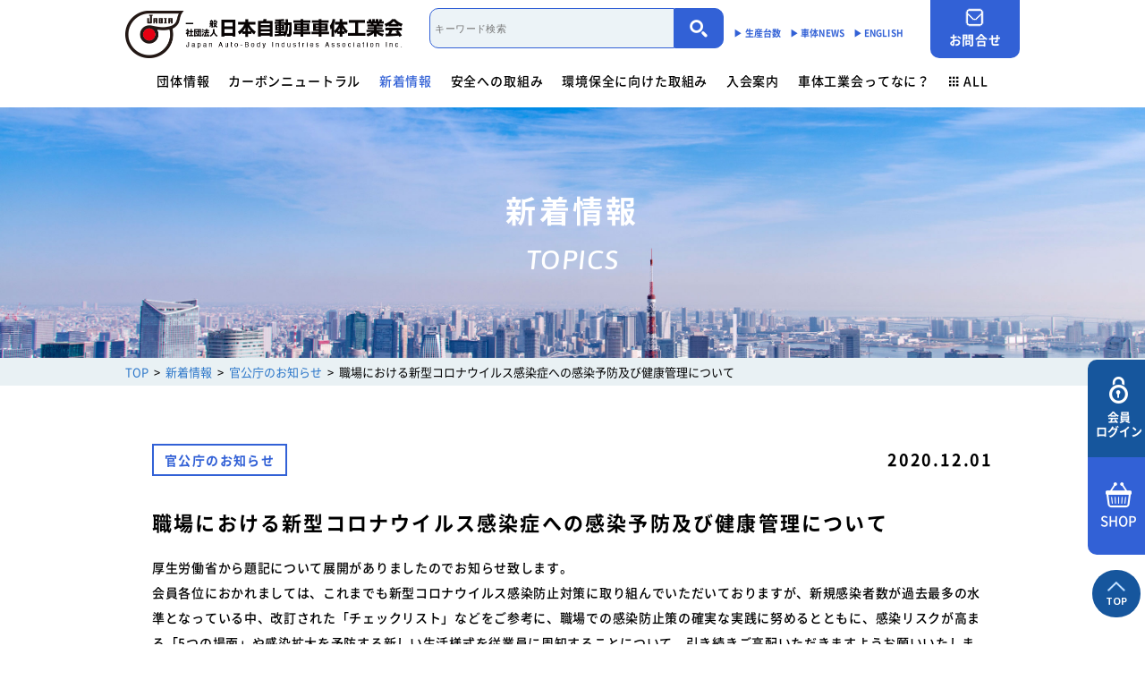

--- FILE ---
content_type: text/html; charset=UTF-8
request_url: https://www.jabia.or.jp/news/9908/
body_size: 12922
content:
<!DOCTYPE html>
<html lang='ja'>
<head>
  <meta charset="utf-8">
  <title>職場における新型コロナウイルス感染症への感染予防及び健康管理について | 一般社団法人 日本自動車車体工業会</title>
  <meta name="format-detection" content="telephone=no">
  <meta name="viewport" content="width=device-width">
  <meta http-equiv="X-UA-Compatible" content="IE=edge">
  <meta name="description" content="一般社団法人 日本自動車車体工業会はトラック・バンの荷台架装やバス車体、トレーラや各種特装車の製造会社で構成する工業会です。車体産業の総合的な発展を図るため、本部での部会活動と委員会活動に加え、全国に支部を設置し、地域単位でも活動しています。">
  <link rel="shortcut icon" href="https://www.jabia.or.jp/cms/wp-content/themes/httpdocs/assets/img/favicon.ico" type="image/x-icon">
  <meta property="og:site_name" content="一般社団法人 日本自動車車体工業会">
  <meta property="og:title" content="職場における新型コロナウイルス感染症への感染予防及び健康管理について | 一般社団法人 日本自動車車体工業会">
  <meta property="og:description" content="一般社団法人 日本自動車車体工業会はトラック・バンの荷台架装やバス車体、トレーラや各種特装車の製造会社で構成する工業会です。車体産業の総合的な発展を図るため、本部での部会活動と委員会活動に加え、全国に支部を設置し、地域単位でも活動しています。">
  <meta property="og:url" content="https://www.jabia.or.jp">
  <meta property="og:image" content="https://www.jabia.or.jp/cms/wp-content/themes/httpdocs/assets/img/ogp.jpg">
  <meta property="og:type" content="article">
  <meta property="og:locale" content="ja_JP">
  <link href="https://fonts.googleapis.com/css?family=Asap:400,400i,500,500i,600,600i,700,700i&display=swap" rel="stylesheet">
  <link rel="stylesheet" href="https://cdnjs.cloudflare.com/ajax/libs/slick-carousel/1.8.1/slick.min.css">
  <link rel="stylesheet" href="https://cdnjs.cloudflare.com/ajax/libs/slick-carousel/1.8.1/slick-theme.min.css">
  <link href="https://www.jabia.or.jp/cms/wp-content/themes/httpdocs/style.css?d=20260115190834" rel="stylesheet" type="text/css">
  <script type="text/javascript" src="https://www.jabia.or.jp/cms/wp-content/themes/httpdocs/assets/lib/picturefill-master/dist/picturefill.min.js"></script>
  <meta name='robots' content='max-image-preview:large' />
	<style>img:is([sizes="auto" i], [sizes^="auto," i]) { contain-intrinsic-size: 3000px 1500px }</style>
	<link rel='stylesheet' id='wp-block-library-css' href='https://www.jabia.or.jp/cms/wp-includes/css/dist/block-library/style.min.css?ver=6.8.3' type='text/css' media='all' />
<style id='classic-theme-styles-inline-css' type='text/css'>
/*! This file is auto-generated */
.wp-block-button__link{color:#fff;background-color:#32373c;border-radius:9999px;box-shadow:none;text-decoration:none;padding:calc(.667em + 2px) calc(1.333em + 2px);font-size:1.125em}.wp-block-file__button{background:#32373c;color:#fff;text-decoration:none}
</style>
<style id='global-styles-inline-css' type='text/css'>
:root{--wp--preset--aspect-ratio--square: 1;--wp--preset--aspect-ratio--4-3: 4/3;--wp--preset--aspect-ratio--3-4: 3/4;--wp--preset--aspect-ratio--3-2: 3/2;--wp--preset--aspect-ratio--2-3: 2/3;--wp--preset--aspect-ratio--16-9: 16/9;--wp--preset--aspect-ratio--9-16: 9/16;--wp--preset--color--black: #000000;--wp--preset--color--cyan-bluish-gray: #abb8c3;--wp--preset--color--white: #ffffff;--wp--preset--color--pale-pink: #f78da7;--wp--preset--color--vivid-red: #cf2e2e;--wp--preset--color--luminous-vivid-orange: #ff6900;--wp--preset--color--luminous-vivid-amber: #fcb900;--wp--preset--color--light-green-cyan: #7bdcb5;--wp--preset--color--vivid-green-cyan: #00d084;--wp--preset--color--pale-cyan-blue: #8ed1fc;--wp--preset--color--vivid-cyan-blue: #0693e3;--wp--preset--color--vivid-purple: #9b51e0;--wp--preset--gradient--vivid-cyan-blue-to-vivid-purple: linear-gradient(135deg,rgba(6,147,227,1) 0%,rgb(155,81,224) 100%);--wp--preset--gradient--light-green-cyan-to-vivid-green-cyan: linear-gradient(135deg,rgb(122,220,180) 0%,rgb(0,208,130) 100%);--wp--preset--gradient--luminous-vivid-amber-to-luminous-vivid-orange: linear-gradient(135deg,rgba(252,185,0,1) 0%,rgba(255,105,0,1) 100%);--wp--preset--gradient--luminous-vivid-orange-to-vivid-red: linear-gradient(135deg,rgba(255,105,0,1) 0%,rgb(207,46,46) 100%);--wp--preset--gradient--very-light-gray-to-cyan-bluish-gray: linear-gradient(135deg,rgb(238,238,238) 0%,rgb(169,184,195) 100%);--wp--preset--gradient--cool-to-warm-spectrum: linear-gradient(135deg,rgb(74,234,220) 0%,rgb(151,120,209) 20%,rgb(207,42,186) 40%,rgb(238,44,130) 60%,rgb(251,105,98) 80%,rgb(254,248,76) 100%);--wp--preset--gradient--blush-light-purple: linear-gradient(135deg,rgb(255,206,236) 0%,rgb(152,150,240) 100%);--wp--preset--gradient--blush-bordeaux: linear-gradient(135deg,rgb(254,205,165) 0%,rgb(254,45,45) 50%,rgb(107,0,62) 100%);--wp--preset--gradient--luminous-dusk: linear-gradient(135deg,rgb(255,203,112) 0%,rgb(199,81,192) 50%,rgb(65,88,208) 100%);--wp--preset--gradient--pale-ocean: linear-gradient(135deg,rgb(255,245,203) 0%,rgb(182,227,212) 50%,rgb(51,167,181) 100%);--wp--preset--gradient--electric-grass: linear-gradient(135deg,rgb(202,248,128) 0%,rgb(113,206,126) 100%);--wp--preset--gradient--midnight: linear-gradient(135deg,rgb(2,3,129) 0%,rgb(40,116,252) 100%);--wp--preset--font-size--small: 13px;--wp--preset--font-size--medium: 20px;--wp--preset--font-size--large: 36px;--wp--preset--font-size--x-large: 42px;--wp--preset--spacing--20: 0.44rem;--wp--preset--spacing--30: 0.67rem;--wp--preset--spacing--40: 1rem;--wp--preset--spacing--50: 1.5rem;--wp--preset--spacing--60: 2.25rem;--wp--preset--spacing--70: 3.38rem;--wp--preset--spacing--80: 5.06rem;--wp--preset--shadow--natural: 6px 6px 9px rgba(0, 0, 0, 0.2);--wp--preset--shadow--deep: 12px 12px 50px rgba(0, 0, 0, 0.4);--wp--preset--shadow--sharp: 6px 6px 0px rgba(0, 0, 0, 0.2);--wp--preset--shadow--outlined: 6px 6px 0px -3px rgba(255, 255, 255, 1), 6px 6px rgba(0, 0, 0, 1);--wp--preset--shadow--crisp: 6px 6px 0px rgba(0, 0, 0, 1);}:where(.is-layout-flex){gap: 0.5em;}:where(.is-layout-grid){gap: 0.5em;}body .is-layout-flex{display: flex;}.is-layout-flex{flex-wrap: wrap;align-items: center;}.is-layout-flex > :is(*, div){margin: 0;}body .is-layout-grid{display: grid;}.is-layout-grid > :is(*, div){margin: 0;}:where(.wp-block-columns.is-layout-flex){gap: 2em;}:where(.wp-block-columns.is-layout-grid){gap: 2em;}:where(.wp-block-post-template.is-layout-flex){gap: 1.25em;}:where(.wp-block-post-template.is-layout-grid){gap: 1.25em;}.has-black-color{color: var(--wp--preset--color--black) !important;}.has-cyan-bluish-gray-color{color: var(--wp--preset--color--cyan-bluish-gray) !important;}.has-white-color{color: var(--wp--preset--color--white) !important;}.has-pale-pink-color{color: var(--wp--preset--color--pale-pink) !important;}.has-vivid-red-color{color: var(--wp--preset--color--vivid-red) !important;}.has-luminous-vivid-orange-color{color: var(--wp--preset--color--luminous-vivid-orange) !important;}.has-luminous-vivid-amber-color{color: var(--wp--preset--color--luminous-vivid-amber) !important;}.has-light-green-cyan-color{color: var(--wp--preset--color--light-green-cyan) !important;}.has-vivid-green-cyan-color{color: var(--wp--preset--color--vivid-green-cyan) !important;}.has-pale-cyan-blue-color{color: var(--wp--preset--color--pale-cyan-blue) !important;}.has-vivid-cyan-blue-color{color: var(--wp--preset--color--vivid-cyan-blue) !important;}.has-vivid-purple-color{color: var(--wp--preset--color--vivid-purple) !important;}.has-black-background-color{background-color: var(--wp--preset--color--black) !important;}.has-cyan-bluish-gray-background-color{background-color: var(--wp--preset--color--cyan-bluish-gray) !important;}.has-white-background-color{background-color: var(--wp--preset--color--white) !important;}.has-pale-pink-background-color{background-color: var(--wp--preset--color--pale-pink) !important;}.has-vivid-red-background-color{background-color: var(--wp--preset--color--vivid-red) !important;}.has-luminous-vivid-orange-background-color{background-color: var(--wp--preset--color--luminous-vivid-orange) !important;}.has-luminous-vivid-amber-background-color{background-color: var(--wp--preset--color--luminous-vivid-amber) !important;}.has-light-green-cyan-background-color{background-color: var(--wp--preset--color--light-green-cyan) !important;}.has-vivid-green-cyan-background-color{background-color: var(--wp--preset--color--vivid-green-cyan) !important;}.has-pale-cyan-blue-background-color{background-color: var(--wp--preset--color--pale-cyan-blue) !important;}.has-vivid-cyan-blue-background-color{background-color: var(--wp--preset--color--vivid-cyan-blue) !important;}.has-vivid-purple-background-color{background-color: var(--wp--preset--color--vivid-purple) !important;}.has-black-border-color{border-color: var(--wp--preset--color--black) !important;}.has-cyan-bluish-gray-border-color{border-color: var(--wp--preset--color--cyan-bluish-gray) !important;}.has-white-border-color{border-color: var(--wp--preset--color--white) !important;}.has-pale-pink-border-color{border-color: var(--wp--preset--color--pale-pink) !important;}.has-vivid-red-border-color{border-color: var(--wp--preset--color--vivid-red) !important;}.has-luminous-vivid-orange-border-color{border-color: var(--wp--preset--color--luminous-vivid-orange) !important;}.has-luminous-vivid-amber-border-color{border-color: var(--wp--preset--color--luminous-vivid-amber) !important;}.has-light-green-cyan-border-color{border-color: var(--wp--preset--color--light-green-cyan) !important;}.has-vivid-green-cyan-border-color{border-color: var(--wp--preset--color--vivid-green-cyan) !important;}.has-pale-cyan-blue-border-color{border-color: var(--wp--preset--color--pale-cyan-blue) !important;}.has-vivid-cyan-blue-border-color{border-color: var(--wp--preset--color--vivid-cyan-blue) !important;}.has-vivid-purple-border-color{border-color: var(--wp--preset--color--vivid-purple) !important;}.has-vivid-cyan-blue-to-vivid-purple-gradient-background{background: var(--wp--preset--gradient--vivid-cyan-blue-to-vivid-purple) !important;}.has-light-green-cyan-to-vivid-green-cyan-gradient-background{background: var(--wp--preset--gradient--light-green-cyan-to-vivid-green-cyan) !important;}.has-luminous-vivid-amber-to-luminous-vivid-orange-gradient-background{background: var(--wp--preset--gradient--luminous-vivid-amber-to-luminous-vivid-orange) !important;}.has-luminous-vivid-orange-to-vivid-red-gradient-background{background: var(--wp--preset--gradient--luminous-vivid-orange-to-vivid-red) !important;}.has-very-light-gray-to-cyan-bluish-gray-gradient-background{background: var(--wp--preset--gradient--very-light-gray-to-cyan-bluish-gray) !important;}.has-cool-to-warm-spectrum-gradient-background{background: var(--wp--preset--gradient--cool-to-warm-spectrum) !important;}.has-blush-light-purple-gradient-background{background: var(--wp--preset--gradient--blush-light-purple) !important;}.has-blush-bordeaux-gradient-background{background: var(--wp--preset--gradient--blush-bordeaux) !important;}.has-luminous-dusk-gradient-background{background: var(--wp--preset--gradient--luminous-dusk) !important;}.has-pale-ocean-gradient-background{background: var(--wp--preset--gradient--pale-ocean) !important;}.has-electric-grass-gradient-background{background: var(--wp--preset--gradient--electric-grass) !important;}.has-midnight-gradient-background{background: var(--wp--preset--gradient--midnight) !important;}.has-small-font-size{font-size: var(--wp--preset--font-size--small) !important;}.has-medium-font-size{font-size: var(--wp--preset--font-size--medium) !important;}.has-large-font-size{font-size: var(--wp--preset--font-size--large) !important;}.has-x-large-font-size{font-size: var(--wp--preset--font-size--x-large) !important;}
:where(.wp-block-post-template.is-layout-flex){gap: 1.25em;}:where(.wp-block-post-template.is-layout-grid){gap: 1.25em;}
:where(.wp-block-columns.is-layout-flex){gap: 2em;}:where(.wp-block-columns.is-layout-grid){gap: 2em;}
:root :where(.wp-block-pullquote){font-size: 1.5em;line-height: 1.6;}
</style>
<link rel='stylesheet' id='wp-members-css' href='https://www.jabia.or.jp/cms/wp-content/plugins/wp-members/assets/css/forms/generic-no-float.min.css?ver=3.5.4.1' type='text/css' media='all' />
<link rel="https://api.w.org/" href="https://www.jabia.or.jp/wp-json/" /><link rel="canonical" href="https://www.jabia.or.jp/news/9908/" />
<link rel='shortlink' href='https://www.jabia.or.jp/?p=9908' />
<link rel="alternate" title="oEmbed (JSON)" type="application/json+oembed" href="https://www.jabia.or.jp/wp-json/oembed/1.0/embed?url=https%3A%2F%2Fwww.jabia.or.jp%2Fnews%2F9908%2F" />
<link rel="alternate" title="oEmbed (XML)" type="text/xml+oembed" href="https://www.jabia.or.jp/wp-json/oembed/1.0/embed?url=https%3A%2F%2Fwww.jabia.or.jp%2Fnews%2F9908%2F&#038;format=xml" />
  <!-- Google tag (gtag.js) -->
  <script async src="https://www.googletagmanager.com/gtag/js?id=G-WXF9Y53HL8"></script>
  <script>
    window.dataLayer = window.dataLayer || [];
    function gtag(){dataLayer.push(arguments);}
    gtag('js', new Date());

    gtag('config', 'G-WXF9Y53HL8');
  </script>
  <!-- Global site tag (gtag.js) - Google Analytics -->
  <script async src="https://www.googletagmanager.com/gtag/js?id=UA-12235520-1"></script>
  <script>
    window.dataLayer = window.dataLayer || [];
    function gtag(){dataLayer.push(arguments);}
    gtag('js', new Date());

    gtag('config', 'UA-12235520-1');
  </script>
</head>

<body id="scroll-top" class="wp-singular news-template-default single single-news postid-9908 wp-theme-httpdocs js-MyScrollAnimate_target desktop" data-animate="fadeIn"><div id="wrapper">

  <header id="header">
    <div class="header__inner">
      <div class="header__head">
        <!-- logo -->
        <div class="logo">
          <a href="https://www.jabia.or.jp/">
            <img class="xs-hide" src="https://www.jabia.or.jp/cms/wp-content/themes/httpdocs/assets/img/logo_black.png" alt="一般社団法人日本自動車車体工業会">
            <img class="md-hide" src="https://www.jabia.or.jp/cms/wp-content/themes/httpdocs/assets/img/logo_black.png" alt="一般社団法人日本自動車車体工業会">
          </a>
        </div>
        <!-- info pc -->
        <div class="header__info xs-hide">
          <!-- 上段 -->
          <div class="info__item">
            <div class="search-window search-window--home">
              <form action="https://www.jabia.or.jp" method="get">
                <input type="search" name="s" placeholder="キーワード検索" value="">
                <input type="hidden" name="site_search" value="1">
                <button type="submit" name="submit" value="検索"><i class="myicon-search"></i></button>
              </form>
            </div>
          </div>
          <!-- 下段 -->
          <div class="info__item">
            <a href="https://www.jabia.or.jp/product/">▶︎ 生産台数</a>
            <a href="https://www.jabia.or.jp/car-news/">▶︎ 車体NEWS</a>
                          <div class="btn btn__lang-chenge"><a href="https://www.jabia.or.jp/en/profile/">▶︎ ENGLISH</a></div>
                      </div>
        </div>
        <!-- info sp -->
        <div class="info header__info md-hide">
          <ul>
            <li><a href="tel:0335781681" class="tel"><i class="myicon-tel"></i></a></li>
            <li class="header__info__toggle search">
              <i class="myicon-search"></i>
              <div class="header__info__menu">
                <form action="https://www.jabia.or.jp" method="get">
                  <input type="search" name="s" placeholder="キーワード検索" value="">
                  <input type="hidden" name="site_search" value="1">
                  <button type="submit" name="submit" value="検索"><i class="myicon-search"></i></button>
                </form>
              </div>
            </li>
            <li class="header__info__toggle language">
              <i class="myicon-earth"></i>
              <div class="header__info__menu">
                <ul>
                  <li><a href="https://www.jabia.or.jp/" class="active">JPN</a></li>
                  <li><a href="https://www.jabia.or.jp/en/profile/" class="">ENG</a></li>
                </ul>
              </div>
            </li>
          </ul>
        </div>
        <!-- btn -->
        <div class="btn__wrapper xs-hide">
          <div class="btn btn--contact"><a href="https://www.jabia.or.jp/contact/"><i class="myicon-email"></i>お問合せ</a></div>
        </div>
      </div>
      <!-- 下層ページ　リンクバー -->
            <div class="header__brand  xs-hide">
        <nav id="gnav" class="global-nav">
          <ul class="gnav__list">
            <li class="gnav__item gnav__item--about toggle ">
              <a href="https://www.jabia.or.jp/about/overviews/">団体情報</a>
              <div class="gnav__local-nav">
                <div class="gnav__local-nav__inner">
                  <div class="img">
                    <img src="https://www.jabia.or.jp/cms/wp-content/themes/httpdocs/assets/img/gnav_item_about.jpg" alt="団体情報">
                  </div>
                  <div class="body">
                    <div class="row-menu">
                      <a href="https://www.jabia.or.jp/about/overviews/"><i class="myicon-roundarrow"></i>団体概要</a>
                      <a href="https://www.jabia.or.jp/about/directors/"><i class="myicon-roundarrow"></i>役員一覧</a>
                      <a href="https://www.jabia.or.jp/about/greeting/"><i class="myicon-roundarrow"></i>ご挨拶</a>
                      <a href="https://www.jabia.or.jp/about/guidelines/"><i class="myicon-roundarrow"></i>活動指針・活動内容</a>
                      <a href="https://www.jabia.or.jp/about/organization/"><i class="myicon-roundarrow"></i>組織</a>
                      <a href="https://www.jabia.or.jp/about/finance/"><i class="myicon-roundarrow"></i>業務財務資料</a>
                    </div>
                  </div>
                </div>
              </div>
            </li>
            <li class="gnav__item "><a href="https://www.jabia.or.jp/cn/">カーボンニュートラル</a></li>
            <li class="gnav__item active"><a href="https://www.jabia.or.jp/news/">新着情報</a></li>
            <!-- 安全への取組み -->
            <li class="gnav__item gnav__item--safety toggle ">
              <a href="https://www.jabia.or.jp/safety/">安全への取組み</a>
              <div class="gnav__local-nav gnav__local-nav--safety">
                <div class="gnav__local-nav__inner">
                  <div class="img">
                    <img src="https://www.jabia.or.jp/cms/wp-content/themes/httpdocs/assets/img/gnav_item_safety.jpg" alt="">
                  </div>
                  <div class="body">
                    <a href="https://www.jabia.or.jp/safety/system/"><i class="myicon-roundarrow"></i>制度・法規</a>
                    <div class="local-nav--sub local-nav--sub01">
                      <a href="https://www.jabia.or.jp/safety/system#section04">- サイバーセキュリティー対応</a>
                      <a href="https://www.jabia.or.jp/safety/system#section01">- 架装物の安全点検制度</a>
                      <a href="https://www.jabia.or.jp/safety/system#section02">- トレーラ点検整備実施要領</a>
                      <a href="https://www.jabia.or.jp/safety/system#section03">- 難燃物性素材登録一覧</a>
                    </div>
                    <a href="https://www.jabia.or.jp/safety/news/"><i class="myicon-roundarrow"></i>安全に関するニュース</a>
                    <div class="local-nav--sub local-nav--sub02">
                      <a href="https://www.jabia.or.jp/safety/news#section01">- 特装車メンテナンスニュース</a>
                      <a href="https://www.jabia.or.jp/safety/news#section05">- トラック安全ニュース</a>
                      <a href="https://www.jabia.or.jp/safety/news#section02">- バン型車安全輸送ニュース</a>
                      <a href="https://www.jabia.or.jp/safety/news#section03">- トレーラサービスニュース</a>
                      <a href="https://www.jabia.or.jp/safety/news#section04">- その他のお知らせ</a>
                    </div>
                  </div>
                </div>
              </div>
            </li>
            <!-- 環境保全に向けた取組み -->
            <li class="gnav__item gnav__item--environment toggle ">
              <a href="https://www.jabia.or.jp/environment/">環境保全に向けた取組み</a>
              <div class="gnav__local-nav">
                <div class="gnav__local-nav__inner">
                  <div class="img">
                    <img src="https://www.jabia.or.jp/cms/wp-content/themes/httpdocs/assets/img/gnav_item_environment.jpg" alt="環境保全に向けた取組み">
                  </div>
                  <div class="body">
                    <div class="row-menu row-menu--wrapper">
                      <div class="row-menu--item">
                        <a href="https://www.jabia.or.jp/environment/summary/"><i class="myicon-roundarrow"></i>取組み概要</a>
                        <a href="https://www.jabia.or.jp/environment/cooperation/"><i class="myicon-roundarrow"></i>協力事業者制度</a>
                      </div>
                      <div class="row-menu--item row-menu--item--multiple">
                        <a href="https://www.jabia.or.jp/environment/activity/"><i class="myicon-roundarrow"></i>活動内容</a>
                        <div class="local-nav--sub">
                          <a href="https://www.jabia.or.jp/environment/activity#section01">- 商用車架装物リサイクルへの対応</a>
                          <a href="https://www.jabia.or.jp/environment/activity#section02">- 「環境基準適合ラベル」の設定</a>
                          <a href="https://www.jabia.or.jp/environment/activity#section03">- 生産における環境保全</a>
                          <a href="https://www.jabia.or.jp/environment/activity#section04">- 環境負荷物質削減の取組み</a>
                        </div>
                      </div>
                    </div>
                    <div class="row-menu">
                      <a href="https://www.jabia.or.jp/environment/manual/"><i class="myicon-roundarrow"></i>解体マニュアル一覧</a>
                      <a href="https://www.jabia.or.jp/environment/guideline/"><i class="myicon-roundarrow"></i>架装物判別ガイドライン</a>
                      <a href="https://www.jabia.or.jp/environment/goldlabel/"><i class="myicon-roundarrow"></i>ゴールドラベル取得機種一覧</a>
                    </div>
                    <div class="limit--wrapper">
                      <div class="heading">会員限定</div>
                      <a href="https://www.jabia.or.jp/member/environment/"><i class="myicon-roundarrow"></i>環境対応事例</a>
                      <a href="https://www.jabia.or.jp/environment/free/"><i class="myicon-roundarrow"></i>環境負荷物質フリー推奨部品</a>
                    </div>
                  </div>
                </div>
              </div>
            </li>
            <!-- 入会案内 -->
            <li class="gnav__item gnav__item--membership toggle ">
              <a href="https://www.jabia.or.jp/membership/">入会案内</a>
              <div class="gnav__local-nav">
                <div class="gnav__local-nav__inner">
                  <div class="img">
                    <img src="https://www.jabia.or.jp/cms/wp-content/themes/httpdocs/assets/img/gnav_item_member.jpg" alt="入会案内">
                  </div>
                  <div class="body">
                    <div class="row-menu">
                      <a href="https://www.jabia.or.jp/membership#section01"><i class="myicon-roundarrow"></i>会員資格について</a>
                      <a href="https://www.jabia.or.jp/membership#section02"><i class="myicon-roundarrow"></i>入会方法</a>
                      <a href="https://www.jabia.or.jp/membership#member-search"><i class="myicon-roundarrow"></i>会員検索</a>
                    </div>
                  </div>
                </div>
              </div>
            </li>
            <!-- なに？ -->
            <li class="gnav__item gnav__item--aboutjabia toggle ">
              <a href="https://www.jabia.or.jp/aboutjabia/">車体工業会ってなに？</a>
              <div class="gnav__local-nav">
                <div class="gnav__local-nav__inner">
                  <div class="img">
                    <img src="https://www.jabia.or.jp/cms/wp-content/themes/httpdocs/assets/img/gnav_item_aboutjabia.jpg" alt="車体工業会ってなに？">
                  </div>
                  <div class="body">
                    <div class="row-menu">
                      <a href="https://www.jabia.or.jp/aboutjabia/"><i class="myicon-roundarrow"></i>活動内容</a>
                      <a href="https://www.jabia.or.jp/aboutjabia/introduct-car/"><i class="myicon-roundarrow"></i>働くクルマ図鑑</a>
                    </div>
                  </div>
                </div>
              </div>
            </li>
            <!-- ALL -->
            <li class="gnav__item gnav__item--all toggle">
              <a href=""><i class="myicon-all-menu"></i>ALL</a>
              <div class="gnav__local-nav gnav__local-nav--all">
                <div class="gnav__local-nav__inner all-menu">
                  <div class="all-menu__item">
                    <!-- 団体概要 -->
                    <dl>
                      <dt><a href="https://www.jabia.or.jp/about/overviews/">団体情報</a></dt>
                      <dd><a href="https://www.jabia.or.jp/about/overviews/">団体概要</a></dd>
                      <dd><a href="https://www.jabia.or.jp/about/directors/">役員一覧</a></dd>
                      <dd><a href="https://www.jabia.or.jp/about/greeting/">ご挨拶</a></dd>
                      <dd><a href="https://www.jabia.or.jp/about/guidelines/">活動指針・活動内容</a></dd>
                      <dd><a href="https://www.jabia.or.jp/about/organization/">組織</a></dd>
                      <dd><a href="https://www.jabia.or.jp/about/finance/">業務財務資料</a></dd>
                    </dl>
                    <!-- 安全への取組み -->
                    <dl>
                      <dt><a href="https://www.jabia.or.jp/safety/">安全への取組み</a></dt>
                      <dd><a href="https://www.jabia.or.jp/safety/system/">制度・法規</a>
                        <div class="dd--children">
                          <a href="https://www.jabia.or.jp/safety/system#section04">サイバーセキュリティー対応</a>
                          <a href="https://www.jabia.or.jp/safety/system#section01">架装物の安全点検制度</a>
                          <a href="https://www.jabia.or.jp/safety/system#section02">トレーラ点検整備実施要領</a>
                          <a href="https://www.jabia.or.jp/safety/system#section03">難燃性素材登録一覧</a>
                        </div>
                      </dd>
                      <dd><a href="https://www.jabia.or.jp/safety/news/">安全に関するニュース</a>
                        <div class="dd--children">
                          <a href="https://www.jabia.or.jp/safety/news#section01">特装車メンテナンスニュース</a>
                          <a href="https://www.jabia.or.jp/safety/news#section05">- トラック安全ニュース</a>
                          <a href="https://www.jabia.or.jp/safety/news#section02">バン型車安全輸送ニュース</a>
                          <a href="https://www.jabia.or.jp/safety/news#section03">トレーラサービスニュース</a>
                          <a href="https://www.jabia.or.jp/safety/news#section04">その他のお知らせ</a>
                        </div>
                      </dd>
                    </dl>
                  </div>
                  <div class="all-menu__item">
                    <dl>
                      <dt><a href="https://www.jabia.or.jp/cn/">カーボンニュートラル（会員限定）</a></dt>  
                    </dl>
                    <!-- 環境保全に向けた取組み -->
                    <dl>
                      <dt><a href="https://www.jabia.or.jp/environment/">環境保全に向けた取組み</a></dt>
                      <dd><a href="https://www.jabia.or.jp/environment/summary/">取組み概要</a></dd>
                      <dd><a href="https://www.jabia.or.jp/environment/activity/">活動内容</a>
                        <div class="dd--children">
                          <a href="https://www.jabia.or.jp/environment/activity#section01">商用車架装物リサイクルへの対応</a>
                          <a href="https://www.jabia.or.jp/environment/activity#section02">「環境基準適合ラベル」の設定</a>
                          <a href="https://www.jabia.or.jp/environment/activity#section03">生産における環境保全</a>
                          <a href="https://www.jabia.or.jp/environment/activity#section04">環境負荷物質削減の取組み</a>
                        </div>
                      </dd>
                      <dd><a href="https://www.jabia.or.jp/environment/cooperation/">協力事業者制度</a></dd>
                      <dd><a href="https://www.jabia.or.jp/environment/guideline/">架装物判別ガイドライン</a></dd>
                      <dd><a href="https://www.jabia.or.jp/environment/goldlabel/">ゴールドラベル取得機種一覧</a></dd>
                      <dd><a href="https://www.jabia.or.jp/environment/manual/">解体マニュアル</a></dd>
                      <dd class="dd--label">会員限定</dd>
                      <dd><a href="https://www.jabia.or.jp/member/environment/">環境対応事例</a></dd>
                      <dd><a href="https://www.jabia.or.jp/member/free/">環境負荷物質フリー推奨部品</a></dd>
                    </dl>
                  </div>
                  <div class="all-menu__item">
                    <!-- 入会案内 -->
                    <dl>
                      <dt><a href="https://www.jabia.or.jp/membership/">入会案内</a></dt>
                      <dd><a href="https://www.jabia.or.jp/membership#section01">会員資格について</a></dd>
                      <dd><a href="https://www.jabia.or.jp/membership#section02">入会方法</a></dd>
                      <dd><a href="https://www.jabia.or.jp/membership#member-search">会員検索</a></dd>
                    </dl>
                    <!-- 車体工業会ってなに -->
                    <dl>
                      <dt><a href="https://www.jabia.or.jp/aboutjabia/">車体工業会ってなに?</a></dt>
                      <dd><a href="https://www.jabia.or.jp/aboutjabia/">活動内容</a></dd>
                      <dd><a href="https://www.jabia.or.jp/aboutjabia/introduct-car/">働くクルマ図鑑</a></dd>
                    </dl>
                    <!-- 会員ページ -->
                    <dl>
                      <dt><a href="https://www.jabia.or.jp/member/">会員ページ</a></dt>
                      <dd><a href="https://www.jabia.or.jp/member/jabia/">JABIA規格について</a></dd>
                      <dd><a href="https://www.jabia.or.jp/member/guideline/">安全点検制度ガイドライン</a></dd>
                      <dd><a href="https://www.jabia.or.jp/member/tokusousha/">特装車サービスマニュアル</a></dd>
                      <dd><a href="https://www.jabia.or.jp/member/rup/">突入防止装置技術委員会<br>からのお知らせ</a></dd>
                      <dd><a href="https://www.jabia.or.jp/member/swapbody/">スワップボディコンテナ<br>車両製作基準</a></dd>
                      <dd><a href="https://www.jabia.or.jp/member/labor/">労働災害対策及び改善事例</a></dd>
                      <dd><a href="https://www.jabia.or.jp/compliance/">コンプライアンスについて</a></dd>
                      <dd><a href="https://www.jabia.or.jp/member/network/">会員ネットワーク掲示板</a></dd>
                    </dl>
                  </div>
                  <div class="all-menu__item">
                    <dl>
                      <dt><a href="https://www.jabia.or.jp/jabiashop/">JABIA SHOP</a></dt>
                    </dl>
                    <dl>
                      <dt><a href="https://www.jabia.or.jp/member/download/">各種申請用紙ダウンロード</a></dt>
                    </dl>
                    <dl>
                      <dt><a href="https://www.jabia.or.jp/news/">新着情報</a></dt>
                    </dl>
                    <dl>
                      <dt><a href="https://www.jabia.or.jp/contact/">お問合せ</a></dt>
                    </dl>
                    <dl>
                      <dt><a href="https://www.jabia.or.jp/car-news/">車体NEWS</a></dt>
                    </dl>
                    <dl>
                      <dt><a href="https://www.jabia.or.jp/faq/">よくあるご質問</a></dt>
                    </dl>
                    <dl>
                      <dt><a href="https://www.jabia.or.jp/event/2026/01">行事予定</a></dt>
                    </dl>
                    <dl>
                      <dt><a href="https://www.jabia.or.jp/product/">生産台数</a></dt>
                    </dl>
                    <dl>
                    <dt><a href="https://www.jabia.or.jp/link/">関連リンク</a></dt>
                    </dl>
                  </div>
                </div>
              </div>
            </li>
          </ul>
        </nav>
      </div>
    </div>
  </header>

  <div class="container-wrap">

<div class="hero hero-index hero--news">
  <div class="hero__inner">
    <div class="hero__body">
      <div class="primary">新着情報</div>
      <div class="secondary">TOPICS</div>
    </div>
  </div>
</div>

<!-- パンくず -->
<div class="breadcrumbs xs-hide">
  <div class="breadcrumbs__inner">
    <!-- Breadcrumb NavXT 7.4.1 -->
<span property="itemListElement" typeof="ListItem"><a property="item" typeof="WebPage" title="Go to 一般社団法人 日本自動車車体工業会." href="https://www.jabia.or.jp" class="home" ><span property="name">TOP</span></a><meta property="position" content="1"></span><span property="itemListElement" typeof="ListItem"><a property="item" typeof="WebPage" title="Go to 新着情報." href="https://www.jabia.or.jp/news/" class="archive post-news-archive" ><span property="name">新着情報</span></a><meta property="position" content="2"></span><span property="itemListElement" typeof="ListItem"><a property="item" typeof="WebPage" title="Go to the 官公庁のお知らせ カテゴリー archives." href="https://www.jabia.or.jp/news/government/" class="taxonomy tax_news_cat" ><span property="name">官公庁のお知らせ</span></a><meta property="position" content="3"></span><span class="post post-news current-item">職場における新型コロナウイルス感染症への感染予防及び健康管理について</span>  </div>
</div>

<section class="section section-news-single">
  <div class="section__inner">
    <article class="news__single">
      <div class="news__head">
        <div class="news__head--item">
          <span class='news__cat'>官公庁のお知らせ</span>                  </div>
        <time class="news__date" datetime="2020-12-01T09:54:33+09:00">2020.12.01</time>
      </div>
      <h1 class="news__title">職場における新型コロナウイルス感染症への感染予防及び健康管理について</h1>
      <div class="news__body">
        <div class="news__body__inner js-news__body">
          <p>厚生労働省から題記について展開がありましたのでお知らせ致します。</p>
<p>会員各位におかれましては、これまでも新型コロナウイルス感染防止対策に取り組んでいただいておりますが、新規感染者数が過去最多の水準となっている中、改訂された「チェックリスト」などをご参考に、職場での感染防止策の確実な実践に努めるとともに、感染リスクが高まる「5つの場面」や感染拡大を予防する新しい生活様式を従業員に周知することについて、引き続きご高配いただきますようお願いいたします。</p>
<p>&nbsp;</p>
<p>【添付資料】</p>
<p>・<a href="https://www.jabia.or.jp/cms/wp-content/uploads/2020/12/職場における新型コロナウイルス感染症への感染予防及び健康管理について.pdf">職場における新型コロナウイルス感染症への感染予防及び健康管理について</a></p>
<p>・<a href="https://www.jabia.or.jp/cms/wp-content/uploads/2020/12/（別添２－１）職場における新型コロナウイルス感染症の拡大を防止するためのチェックリスト.pdf">職場における新型コロナウイルス感染症の拡大を防止するためのチェックリスト</a></p>
<p>&nbsp;</p>
<p>そのほかの別添・参考資料については下記をご参照ください。</p>
<p><a href="http://www.keidanren.or.jp/announce/2020/1127.html">http://www.keidanren.or.jp/announce/2020/1127.html</a></p>
        </div>
      </div>
          </article>
    <a href="https://www.jabia.or.jp/news/" class="btn btn-product">
      <div class="primary">一覧に戻る</div>
      <div class="secondary">Back to Index</div>
    </a>
  </div>
</section>
</div>
<!-- SP | ナビゲーション -->
<div id="footer__bottom-nav" class="footer__bottom-nav md-hide">
      <a href="https://www.jabia.or.jp/jabiashop/" class="footer__link shop"><i class="myicon-cart"></i>JABIA SHOP</a>
        <a href="https://www.jabia.or.jp/login/?referer=https%3A%2F%2Fwww.jabia.or.jp%2Fnews%2F9908%2F" class="footer__link user-login"><i class="myicon-key"></i>会員ログイン</a>
        <!-- Hamburger -->
  <div class="menu-box" id="menu-trigger">
    <div class="menu-inner">
      <div class="menu-line"><span></span><span></span><span></span></div>
    </div>
  </div>
  <div id="global-nav-xs" class="footer__global-nav">
    <div class="accordion">
      <div class="accordion-items">
        <a href="https://www.jabia.or.jp/" class="title">TOP</a>
      </div>
      <div class="accordion-items accordion-items--parent">
        <div class="title">
          <div>団体情報</div>
          <p class="accordion-items__icon"><span></span><span></span></p>
        </div>
        <dvi class="body accordion-items__link">
          <div class="body__inner">
            <a href="https://www.jabia.or.jp/about/overviews/">団体概要</a>
            <a href="https://www.jabia.or.jp/about/directors/">役員一覧</a>
            <a href="https://www.jabia.or.jp/about/greeting/">ご挨拶</a>
            <a href="https://www.jabia.or.jp/about/guidelines/">活動指針・活動内容</a>
            <a href="https://www.jabia.or.jp/about/organization/">組織</a>
            <a href="https://www.jabia.or.jp/about/finance/">業務財務資料</a>
          </div>
        </dvi>
      </div>
      <div class="accordion-items accordion-items--parent">
        <div class="title">
          <div>安全への取組み</div>
          <p class="accordion-items__icon"><span></span><span></span></p>
        </div>
        <dvi class="body accordion-items__link">
          <div class="body__inner">
            <a href="https://www.jabia.or.jp/safety/">安全への取組み</a>
            <a href="https://www.jabia.or.jp/safety/system/">制度・法規</a>
            <a href="https://www.jabia.or.jp/safety/news/">安全に関するニュース</a>
          </div>
        </dvi>
      </div>
      <div class="accordion-items">
        <a href="https://www.jabia.or.jp/cn/" class="title">カーボンニュートラル<br>（会員限定）</a>
      </div>
      <div class="accordion-items accordion-items--parent">
        <div class="title">
          <div>環境保全に向けた取組み</div>
          <p class="accordion-items__icon"><span></span><span></span></p>
        </div>
        <dvi class="body accordion-items__link">
          <div class="body__inner">
            <a href="https://www.jabia.or.jp/environment/">環境保全に向けた取組み</a>
            <a href="https://www.jabia.or.jp/environment/summary/">取組み概要</a>
            <a href="https://www.jabia.or.jp/environment/activity/">活動内容</a>
            <a href="https://www.jabia.or.jp/environment/cooperation/">協力事業者制度</a>
            <a href="https://www.jabia.or.jp/environment/guideline/">架装物判別ガイドライン</a>
            <a href="https://www.jabia.or.jp/environment/goldlabel/">ゴールドラベル取得機種一覧</a>
            <a href="https://www.jabia.or.jp/environment/manual/">解体マニュアル</a>
            <span>会員限定</span>
            <a href="https://www.jabia.or.jp/member/environment/">環境対応事例</a>
            <a href="https://www.jabia.or.jp/member/free/">環境負荷物質フリー推奨部品</a>
          </div>
        </dvi>
      </div>
      <div class="accordion-items accordion-items--parent">
        <div class="title">
          <div>入会案内</div>
          <p class="accordion-items__icon"><span></span><span></span></p>
        </div>
        <dvi class="body accordion-items__link">
          <div class="body__inner">
            <a href="https://www.jabia.or.jp/membership/">入会案内</a>
            <a href="https://www.jabia.or.jp/membership#section01">会員資格について</a>
            <a href="https://www.jabia.or.jp/membership#section02">入会方法</a>
            <a href="https://www.jabia.or.jp/membership#member-search">会員検索</a>
          </div>
        </dvi>
      </div>
      <div class="accordion-items accordion-items--parent">
        <div class="title">
          <div>車体工業会ってなに？</div>
          <p class="accordion-items__icon"><span></span><span></span></p>
        </div>
        <dvi class="body accordion-items__link">
          <div class="body__inner">
            <a href="https://www.jabia.or.jp/aboutjabia/">活動内容</a>
            <a href="https://www.jabia.or.jp/aboutjabia/introduct-car/">働くクルマ図鑑</a>
          </div>
        </dvi>
      </div>
      <div class="accordion-items accordion-items--parent">
        <div class="title">
          <div>会員ページ</div>
          <p class="accordion-items__icon"><span></span><span></span></p>
        </div>
        <dvi class="body accordion-items__link">
          <div class="body__inner">
            <a href="https://www.jabia.or.jp/member/">会員ページ</a>
            <a href="https://www.jabia.or.jp/member/jabia/">JABIA規格について</a>
            <a href="https://www.jabia.or.jp/member/guideline/">安全点検制度ガイドライン</a>
            <a href="https://www.jabia.or.jp/member/tokusousha/">特装車サービスマニュアル</a>
            <a href="https://www.jabia.or.jp/member/rup/">突入防止装置技術委員会<br>からのお知らせ</a>
            <a href="https://www.jabia.or.jp/member/swapbody/">スワップボディコンテナ<br>車両製作基準</a>
            <a href="https://www.jabia.or.jp/member/labor/">労働災害対策及び改善事例</a>
            <a href="https://www.jabia.or.jp/compliance/">コンプライアンスについて</a>
            <a href="https://www.jabia.or.jp/member/network/">会員ネットワーク掲示板</a>
          </div>
        </dvi>
      </div>
      <!-- 単体 -->
      <div class="accordion-items">
        <a href="https://www.jabia.or.jp/jabiashop/" class="title">JABIA SHOP</a>
      </div>
      <div class="accordion-items">
        <a href="https://www.jabia.or.jp/member/download/" class="title">各種申請用紙ダウンロード</a>
      </div>
      <div class="accordion-items">
        <a href="https://www.jabia.or.jp/news/" class="title">新着情報</a>
      </div>
      <div class="accordion-items">
        <a href="https://www.jabia.or.jp/car-news/" class="title">車体NEWS</a>
      </div>
      <div class="accordion-items">
        <a href="https://www.jabia.or.jp/event/2026/01" class="title">行事予定</a>
      </div>
      <div class="accordion-items">
        <a href="https://www.jabia.or.jp/product/" class="title">生産台数</a>
      </div>
      <div class="accordion-items">
        <a href="https://www.jabia.or.jp/link/" class="title">関連リンク</a>
      </div>
    </div>

    <div class="other-nav">
      <div class="other-nav--links">
        <a href="https://www.jabia.or.jp/faq/" class="other-nav__accessmap">▶︎ よくあるご質問</a>
        <a href="https://www.jabia.or.jp/about/overviews/#overview-access" class="other-nav__accessmap">▶︎ アクセス</a>
      </div>
      <div class="other-nav__search">
        <form action="https://www.jabia.or.jp" method="get">
          <input type="search" name="s" placeholder="キーワード検索" value="">
          <input type="hidden" name="site_search" value="1">
          <button type="submit" name="submit" value="検索"><i class="myicon-search"></i></button>
        </form>
      </div>
      <div class="bnt--links">
        <a href="tel:0335781681" class="tel"><i class="myicon-tel"></i>TEL</a>
                  <a href="https://www.jabia.or.jp/en/profile/" class="language"><i class="myicon-earth"></i>ENGLISH</a>
              </div>
      <div class="other-nav__contact">
        <a href="https://www.jabia.or.jp/contact/"><i class="myicon-email"></i>お問合せはこちら</a>
      </div>
    </div>

  </div>
</div>
  </div>
</div>
<!-- ログイン/shop　ボタン -->
<div class="footer__side-nav xs-hide">
          <a href="https://www.jabia.or.jp/login/?referer=https%3A%2F%2Fwww.jabia.or.jp%2Fnews%2F9908%2F" class="side-nav__link login"><i class="myicon-key"></i>会員<br>ログイン</a>
        <a href="https://www.jabia.or.jp/jabiashop/" class="side-nav__link shop"><i class="myicon-cart"></i>SHOP</a>
  
</div>
<!-- その他ページへのリンク　スライド -->
<div class="footer__other-banner">
  <div class="footer__other-banner__heading">その他コンテンツ</div>
  <div class="js--footer__other-banner">
    <a href="https://www.jabia.or.jp/membership/"><img src="https://www.jabia.or.jp/cms/wp-content/themes/httpdocs/assets/img/banner-membersship.jpg" alt="入会案内"></a>
    <a href="https://www.jabia.or.jp/event/2026/01"><img src="https://www.jabia.or.jp/cms/wp-content/themes/httpdocs/assets/img/banner-event.jpg" alt="行事予定"></a>
    <a href="https://www.jabia.or.jp/production/"><img src="https://www.jabia.or.jp/cms/wp-content/themes/httpdocs/assets/img/banner-production.jpg" alt="生産台数"></a>
    <a href="https://www.jabia.or.jp/safety/"><img src="https://www.jabia.or.jp/cms/wp-content/themes/httpdocs/assets/img/banner-safety.jpg" alt="安全への取組み"></a>
    <a href="https://www.jabia.or.jp/environment/"><img src="https://www.jabia.or.jp/cms/wp-content/themes/httpdocs/assets/img/banner-environment.jpg" alt="環境保全に向けた取組み"></a>
    <a href="https://www.jabia.or.jp/aboutjabia/"><img src="https://www.jabia.or.jp/cms/wp-content/themes/httpdocs/assets/img/banner-aboutjabia.jpg" alt="車体工業会ってなに？">
    <a href="https://www.jabia.or.jp/compliance/"><img src="https://www.jabia.or.jp/cms/wp-content/themes/httpdocs/assets/img/banner-compliance.jpg" alt="コンプライアンス"></a>
    <a href="https://www.jabia.or.jp/faq/"><img src="https://www.jabia.or.jp/cms/wp-content/themes/httpdocs/assets/img/banner-faq.jpg" alt="よくあるご質問"></a>
    <a href="https://www.jabia.or.jp/about/overviews/"><img src="https://www.jabia.or.jp/cms/wp-content/themes/httpdocs/assets/img/banner-about.jpg" alt="団体概要"></a>
  </div>
</div>
<!-- バナーリンク　スライド -->
<div class="footer__banner">
  <div class="footer__banner__heading md-hide">LINKS</div>
  <div class="js--footer__banner">
    <a href="https://www.jabia.or.jp/cms/wp-content/themes/httpdocs/assets/pdf/top/70nenshi_A4.pdf" class="download" target="_blank"><img src="https://www.jabia.or.jp/cms/wp-content/themes/httpdocs/assets/img/footer-banner-img01.jpg" alt="日本自動車車体工業会70年史"></a>
    <a href="https://www.mlit.go.jp/jidosha/carinf/rcl/index.html" target="_blank"><img src="https://www.jabia.or.jp/cms/wp-content/themes/httpdocs/assets/img/footer-banner-img02.png" alt="自動車不具合情報ホットライン"></a>
    <a href="https://www.jama.or.jp/operation/truck-bus/wheel_fall_off/index.html" target="_blank"><img src="https://www.jabia.or.jp/cms/wp-content/themes/httpdocs/assets/img/footer-banner-img03.jpg" alt="ストップ!!ザ・車輪脱落事故"></a>
    <a href="https://youtu.be/Z9kPMNr38Ek" target="_blank"><img src="https://www.jabia.or.jp/cms/wp-content/themes/httpdocs/assets/img/footer-banner-img18.png" alt="ボディメーカーってなに？？？"></a>
    <a href="https://www.youtube.com/watch?v=wSIkZ0C4ZuQ" target="_blank">
      <!-- <img src="https://www.jabia.or.jp/cms/wp-content/themes/httpdocs/assets/img/footer-banner-img17.jpg" srcset="https://www.jabia.or.jp/cms/wp-content/themes/httpdocs/assets/img/footer-banner-img17.jpg 1x,https://www.jabia.or.jp/cms/wp-content/themes/httpdocs/assets/img/footer-banner-img17_2x.jpg 2x" alt="このトレーラで運んでみたい！トレーラ製品の紹介動画"> -->
      <img src="https://www.jabia.or.jp/cms/wp-content/themes/httpdocs/assets/img/footer-banner-img17.svg" alt="このトレーラで運んでみたい！トレーラ製品の紹介動画">
    </a>
    <a href="https://www.youtube.com/watch?v=R5du_xXIg34" target="_blank"><img src="https://www.jabia.or.jp/cms/wp-content/themes/httpdocs/assets/img/footer-banner-img08.png" alt="トレーラの走行実験動画"></a>
    <a href="https://www.youtube.com/watch?v=yiSAXVrY9W0" target="_blank"><img src="https://www.jabia.or.jp/cms/wp-content/themes/httpdocs/assets/img/footer-banner-img20.png" alt="トレーラ火災の紹介動画"></a>
    <a href="https://www.youtube.com/watch?v=GzjMI2TayF4" target="_blank"><img src="https://www.jabia.or.jp/cms/wp-content/themes/httpdocs/assets/img/footer-banner-img21.jpg" alt="トレーラ定期点検のすすめの"></a>
    <a href="https://www.youtube.com/watch?v=pXzBSECXsOI" target="_blank"><img src="https://www.jabia.or.jp/cms/wp-content/themes/httpdocs/assets/img/footer-banner-img22.jpg" alt="トレーラ日常点検の紹介動画"></a>
    <a href="https://www.jabia.or.jp/cms/wp-content/themes/httpdocs/assets/pdf/top/footer-banner-img11.pdf" class="download" target="_blank"><img src="https://www.jabia.or.jp/cms/wp-content/themes/httpdocs/assets/img/footer-banner-img11.png" alt="安心・安全な純正部品のご使用を。"></a>
    <a href="https://www.jabia.or.jp/cms/wp-content/themes/httpdocs/assets/pdf/top/trailer_handbook201908.pdf" class="download" target="_blank"><img src="https://www.jabia.or.jp/cms/wp-content/themes/httpdocs/assets/img/footer-banner-img04.jpg" alt="今こそトレーラ輸送をドライバー不足を解消！"></a>
    <a href="https://jaf.or.jp/about-us/csr/jaf-demand" target="_blank"><img src="https://www.jabia.or.jp/cms/wp-content/themes/httpdocs/assets/img/footer-banner-img05.jpg" alt="みんなで考えよう！クルマの税金"></a>
    <a href="https://www.mlit.go.jp/jidosha/jidosha_tk6_000020.html" target="_blank"><img src="https://www.jabia.or.jp/cms/wp-content/themes/httpdocs/assets/img/footer-banner-img06.jpg" alt="平成28年4月1日以降車のナンバープレートの表示義務が明確化されます（国土交通省）"></a>
    <a href="https://www.jama.or.jp/industry_group/covid19/index.html" target="_blank"><img src="https://www.jabia.or.jp/cms/wp-content/themes/httpdocs/assets/img/footer-banner-img07.jpg" alt="自動車業界としての新型コロナウイルス対策支援について"></a>
    <a href="https://www.jama.or.jp/operation/maintenance/power_supply/index.html" target="_blank"><img src="https://www.jabia.or.jp/cms/wp-content/themes/httpdocs/assets/img/footer-banner-img12.jpg" alt="もしもの時に役立つクルマの給電機能"></a>
    <a href="https://www.jama.or.jp/industry_group/" target="_blank"><img src="https://www.jabia.or.jp/cms/wp-content/themes/httpdocs/assets/img/footer-banner-img15.jpg" alt="自動車5団体連携活動"></a>
    <a href="https://blog.jama.or.jp/?p=163" target="_blank"><img src="https://www.jabia.or.jp/cms/wp-content/themes/httpdocs/assets/img/footer-banner-img13.jpg" alt="必要なのは正しい理解 カーボンニュートラルの基礎知識"></a>
    <a href="https://www.jama.or.jp/operation/ecology/carbon_neutral_data/" target="_blank"><img src="https://www.jabia.or.jp/cms/wp-content/themes/httpdocs/assets/img/footer-banner-img14.jpg" alt="Carbon Neutral Data（カーボンニュートラル データ集）"></a>
    <a href="https://blog.jama.or.jp/?p=3275" target="_blank"><img src="https://www.jabia.or.jp/cms/wp-content/themes/httpdocs/assets/img/footer-banner-img19.jpg" alt=""></a>
  </div>
</div>
<!-- SP | トップへ戻る -->
<div class="footer__totop">
  <a href="#scroll-top">
    <i class="myicon-roundarrow md-hide"></i>
    <img src="https://www.jabia.or.jp/cms/wp-content/themes/httpdocs/assets/img/to-top.png" alt="トップへ戻る" class="xs-hide">
    <span class="xs-hide">TOP</span>
  </a>
</div>

<footer class="footer">
  <div class="footer--nav panel xs-hide">
    <div class="footer--nav__item">
      <dl>
        <dt><a href="https://www.jabia.or.jp/about/overviews/">団体情報</a></dt>
        <dd><a href="https://www.jabia.or.jp/about/overviews/">団体概要</a></dd>
        <dd><a href="https://www.jabia.or.jp/about/directors/">役員一覧</a></dd>
        <dd><a href="https://www.jabia.or.jp/about/greeting/">ご挨拶</a></dd>
        <dd><a href="https://www.jabia.or.jp/about/guidelines/">活動指針・活動内容</a></dd>
        <dd><a href="https://www.jabia.or.jp/about/organization/">組織</a></dd>
        <dd><a href="https://www.jabia.or.jp/about/finance/">業務財務資料</a></dd>
      </dl>
      <dl>
        <dt><a href="https://www.jabia.or.jp/safety/">安全への取組み</a></dt>
        <dd><a href="https://www.jabia.or.jp/safety/system/">制度・法規</a>
          <div class="dd--children">
            <a href="https://www.jabia.or.jp/safety/system#section04">サイバーセキュリティ対応</a>
            <a href="https://www.jabia.or.jp/safety/system#section01">架装物の安全点検制度</a>
            <a href="https://www.jabia.or.jp/safety/system#section02">トレーラ点検整備実施要領</a>
            <a href="https://www.jabia.or.jp/safety/system#section03">難燃性素材登録一覧</a>
          </div>
        </dd>
        <dd><a href="https://www.jabia.or.jp/safety/news/">安全に関するニュース</a>
          <div class="dd--children">
            <a href="https://www.jabia.or.jp/safety/news#section01">特装車メンテナンスニュース</a>
            <a href="https://www.jabia.or.jp/safety/news#section05">トラック安全ニュース</a>
            <a href="https://www.jabia.or.jp/safety/news#section02">バン型車安全輸送ニュース</a>
            <a href="https://www.jabia.or.jp/safety/news#section03">トレーラサービスニュース</a>
            <a href="https://www.jabia.or.jp/safety/news#section04">その他のお知らせ</a>
          </div>
        </dd>
      </dl>
    </div>
    <div class="footer--nav__item">
      <dl>
        <dt><a href="https://www.jabia.or.jp/cn/">カーボンニュートラル（会員限定）</a></dt>
      </dl>
      <dl>
        <dt><a href="https://www.jabia.or.jp/environment/">環境保全に向けた取組み</a></dt>
        <dd><a href="https://www.jabia.or.jp/environment/summary/">取組み概要</a></dd>
        <dd><a href="https://www.jabia.or.jp/environment/activity/">活動内容</a>
          <div class="dd--children">
            <a href="https://www.jabia.or.jp/environment/activity#section01">商用車架装物リサイクルへの対応</a>
            <a href="https://www.jabia.or.jp/environment/activity#section02">「環境基準適合ラベル」の設定</a>
            <a href="https://www.jabia.or.jp/environment/activity#section03">生産における環境保全</a>
            <a href="https://www.jabia.or.jp/environment/activity#section04">環境負荷物質削減の取組み</a>
          </div>
        </dd>
        <dd><a href="https://www.jabia.or.jp/environment/cooperation/">協力事業者制度</a></dd>
        <dd><a href="https://www.jabia.or.jp/environment/guideline/">架装物判別ガイドライン</a></dd>
        <dd><a href="https://www.jabia.or.jp/environment/goldlabel/">ゴールドラベル取得機種一覧</a></dd>
        <dd><a href="https://www.jabia.or.jp/environment/manual/">解体マニュアル</a></dd>
        <dd class="dd--label">会員限定</dd>
        <dd><a href="https://www.jabia.or.jp/member/environment/">環境対応事例</a></dd>
        <dd><a href="https://www.jabia.or.jp/environment/free/">環境負荷物質フリー推奨部品</a></dd>
      </dl>
      <dl>
        <dt><a href="https://www.jabia.or.jp/membership/">入会案内</a></dt>
        <dd><a href="https://www.jabia.or.jp/membership#section01">会員資格について</a></dd>
        <dd><a href="https://www.jabia.or.jp/membership#section02">入会方法</a></dd>
        <dd><a href="https://www.jabia.or.jp/membership#member-search">会員検索</a></dd>
      </dl>

    </div>
    <div class="footer--nav__item">
      <dl>
        <dt><a href="https://www.jabia.or.jp/aboutjabia/">車体工業会ってなに?</a></dt>
        <dd><a href="https://www.jabia.or.jp/aboutjabia/">活動内容</a></dd>
        <dd><a href="https://www.jabia.or.jp/aboutjabia/introduct-car/">働くクルマ図鑑</a></dd>
      </dl>
      <dl>
        <dt><a href="https://www.jabia.or.jp/member/">会員ページ</a></dt>
        <dd><a href="https://www.jabia.or.jp/member/jabia/">JABIA規格について</a></dd>
        <dd><a href="https://www.jabia.or.jp/member/guideline/">安全点検制度ガイドライン</a></dd>
        <dd><a href="https://www.jabia.or.jp/member/tokusousha/">特装車サービスマニュアル</a></dd>
        <dd><a href="https://www.jabia.or.jp/member/rup/">突入防止装置技術委員会<br>からのお知らせ</a></dd>
        <dd><a href="https://www.jabia.or.jp/member/swapbody/">スワップボディコンテナ<br>車両製作基準</a></dd>
        <dd><a href="https://www.jabia.or.jp/member/labor/">労働災害対策及び改善事例</a></dd>
        <dd><a href="https://www.jabia.or.jp/compliance/">コンプライアンスについて</a></dd>
        <dd><a href="https://www.jabia.or.jp/member/network/">会員ネットワーク掲示板</a></dd>
      </dl>
    </div>
    <div class="footer--nav__item">
      <dl>
        <dt><a href="https://www.jabia.or.jp/jabiashop/">JABIA SHOP</a></dt>
      </dl>
      <dl>
        <dt><a href="https://www.jabia.or.jp/member/download/">各種申請用紙ダウンロード</a></dt>
      </dl>
      <dl>
        <dt><a href="https://www.jabia.or.jp/news/">新着情報</a></dt>
      </dl>
      <dl>
        <dt><a href="https://www.jabia.or.jp/contact/">お問合せ</a></dt>
      </dl>
      <dl>
        <dt><a href="https://www.jabia.or.jp/car-news/">車体NEWS</a></dt>
      </dl>
      <dl>
        <dt><a href="https://www.jabia.or.jp/faq/">よくあるご質問</a></dt>
      </dl>
      <dl>
        <dt><a href="https://www.jabia.or.jp/event/2026/01">行事予定</a></dt>
      </dl>
      <dl>
        <dt><a href="https://www.jabia.or.jp/product/">生産台数</a></dt>
      </dl>
      <dl>
        <dt><a href="https://www.jabia.or.jp/link/">関連リンク</a></dt>
      </dl>
    </div>
  </div>
  <div class="footer--info md-hide">
    <div class="footer--info__item tel">
      <a href="tel:0335781681">
        <div class="primary">お電話でのお問合せはこちら</div>
        <div class="secondary"><i class="myicon-tel"></i>03-3578-1681</div>
      </a>
    </div>
    <div class="footer--info__item mail">
      <a href="https://www.jabia.or.jp/contact/">
        <i class="myicon-email"></i>お問合せはこちら
      </a>
    </div>
  </div>
  <div class="footer__foot ">
    <div class="panel">
      <div class="footer__foot__logo"><img src="https://www.jabia.or.jp/cms/wp-content/themes/httpdocs/assets/img/logo_white.png" alt="一般社団法人日本自動車車体工業会"></div>
      <div class="footer__foot__material">
        <div class="addr">〒105-0012  東京都港区芝大門１丁目１-30</div>
        <div class="copyright xs-hide">(c)2020 JABIA. All right reserved.</div>
      </div>
    </div>
    <div class="md-hide">
      <div class="copyright"><span>(c)2020 JABIA. All right reserved.</span></div>
    </div>
  </div>
</footer>

</div>

<script type="text/javascript" src="https://ajax.googleapis.com/ajax/libs/jquery/2.2.4/jquery.min.js"></script>
<script>window.jQuery || document.write('<script src="https://www.jabia.or.jp/cms/wp-content/themes/httpdocs/assets/lib/jquery/jquery-2.2.4.min.js" async><\/script>');</script>
<script type="text/javascript" src="https://www.jabia.or.jp/cms/wp-content/themes/httpdocs/assets/lib/yubinbango-gh-pages/yubinbango.js"></script>
<script type="text/javascript" src="https://cdnjs.cloudflare.com/ajax/libs/slick-carousel/1.9.0/slick.min.js"></script>
<script type="text/javascript" src="https://www.jabia.or.jp/cms/wp-content/themes/httpdocs/assets/js/main.js?d=20260115190834"></script>
<script defer src="https://use.fontawesome.com/releases/v5.15.4/js/all.js"></script>
<script type="speculationrules">
{"prefetch":[{"source":"document","where":{"and":[{"href_matches":"\/*"},{"not":{"href_matches":["\/cms\/wp-*.php","\/cms\/wp-admin\/*","\/cms\/wp-content\/uploads\/*","\/cms\/wp-content\/*","\/cms\/wp-content\/plugins\/*","\/cms\/wp-content\/themes\/httpdocs\/*","\/*\\?(.+)"]}},{"not":{"selector_matches":"a[rel~=\"nofollow\"]"}},{"not":{"selector_matches":".no-prefetch, .no-prefetch a"}}]},"eagerness":"conservative"}]}
</script>
</body>
</html>
